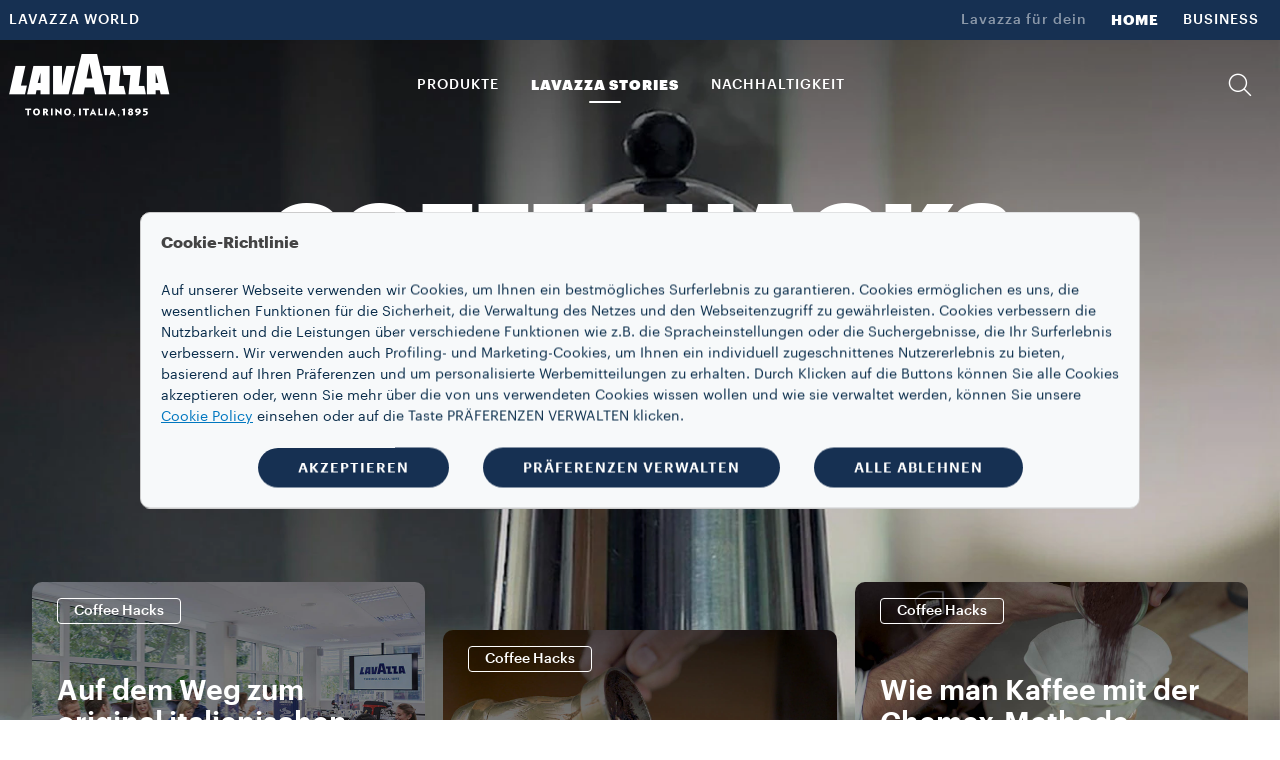

--- FILE ---
content_type: text/html;charset=utf-8
request_url: https://www.lavazza.at/de/coffee-secrets
body_size: 12334
content:
<!DOCTYPE HTML>
<html lang="de">
    <head>

    
    <meta charset="UTF-8"/>
    <title>Coffee Secrets: eine Welt der Aromen, Zubereitungsmethoden und Traditionen | Lavazza  </title>
    <link rel="apple-touch-icon" sizes="144x144" href="/etc.clientlibs/settings/wcm/designs/lavazza/clientlibs/aem-dependencies/resources/assets/img/favicons/apple-touch-icon.png"/>
    <link rel="icon" type="image/png" href="/etc.clientlibs/settings/wcm/designs/lavazza/clientlibs/aem-dependencies/resources/assets/img/favicons/favicon-32x32.png" sizes="32x32"/>
    <link rel="icon" type="image/png" href="/etc.clientlibs/settings/wcm/designs/lavazza/clientlibs/aem-dependencies/resources/assets/img/favicons/favicon-16x16.png" sizes="16x16"/>

    <link rel="manifest" href="/etc.clientlibs/settings/wcm/designs/lavazza/clientlibs/aem-dependencies/resources/assets/img/favicons/manifest.json"/>
    <link rel="mask-icon" href="/etc.clientlibs/settings/wcm/designs/lavazza/clientlibs/aem-dependencies/resources/assets/img/favicons/safari-pinned-tab.svg" color="#5bbad5"/>
    <meta name="keywords" content="Artikelkategorie-Seite"/>
    <link rel="canonical" href="https://www.lavazza.at/de/coffee-secrets"/>
    
        
    
        
    
    <meta name="description" content="Entdecke alle Geheimnisse des Kaffees in einer Welt der Aromen, Zubereitungsmethoden und Traditionen. Finde heraus wie man Kaffee für besondere Rezepte verwendet oder ihn nach verschiedenen Ritualen zubereitet."/>
    <meta name="template" content="stories-show-all-template"/>
    <meta name="format-detection" content="telephone=no"/>
    <meta name="viewport" content="width=device-width, initial-scale=1"/>
    
    

<script src="//tags.tiqcdn.com/utag/lavazza/athena/prod/utag.sync.js"></script>












<script type="text/javascript">
 var utag_data=new Object();
 utag_data["store_country"] = "at_de";
 utag_data["page_section"] = "";
 utag_data["page_type"] = "content page";
 utag_data["page_name"] = "at_de:stories:coffee\u002Dsecrets:";
 utag_data["url"] = "\/content\/lavazza\u002Dathena\/at\/de\/coffee\u002Dsecrets.html";
 utag_data["page_dynamic"] = "false";
 utag_data["powerbrand"] = "";
 const aemTemplateNameJs = "stories\u002Dshow\u002Dall\u002Dtemplate";
 const sub2Templates = ["subscription-2-card-template", "subscription-next-gen-template",
  "cartenoire-subscription-2-card-template", "cartenoire-subscription-next-gen-template"];
 if(sub2Templates.includes(aemTemplateNameJs)){
  utag_data["event_name"] = "stories:coffee\u002Dsecrets:";
 }
 <!--/* utag_data["event_name"] = "stories:coffee\u002Dsecrets:"; */-->
</script>



    

    
    
<link rel="stylesheet" href="/etc.clientlibs/lavazza-athena/clientlibs/clientlib-base.min.CLIHASHe3c3c857af2a2708fa8e10cb57d796c4.css" type="text/css">









    
    
    

    

    
    
    
<link rel="stylesheet" href="/etc.clientlibs/lavazza-athena/clientlibs/clientlib-site.min.CLIHASH61146c8d528a4faa406899cfb2e673e2.css" type="text/css">



    

    
    
    
    
    
    
        
    
<script type="text/javascript" src="/etc.clientlibs/lavazza-athena/clientlibs/clientlib-site-gigyaExt.min.CLIHASH533bd5d55da327f836c4b80500c880b2.js"></script>



    

    
    
    
    
    
    
    
    

    
    <script type="application/ld+json">
        {"@context":"https://schema.org","@type":"WebPage","isPartOf":{"@type":"WebSite","url":"https://www.lavazza.at","name":"Lavazza"},"name":"Coffee Secrets: eine Welt der Aromen, Zubereitungsmethoden und Traditionen | Lavazza  ","url":"https://www.lavazza.at/de/coffee-secrets"}
    </script>
    
    
    
    

    <script type="text/javascript">
        PC_ENABLE_SHIPPING_COST = 'false';
        PC_SHIPPING_COST_LABEL = '';
        PC_SHIPPING_COST_LINK = '';
    </script>
    
    <!--
        this script will be included for the new loyalty embedded component only if this country is enabled for the new loyalty
        and if the current template needs the third party script
    -->
    
    

    <!-- injecting chatbot variables -->
    

</head>
    
    
    
    
    
    
    
    
    
    
    
        <body id="page-body" class="page basicpage lvz-light-mode" data-is-business="false" data-translations="/content/lavazza-athena/at/de.model.json" data-gigya="/content/lavazza-athena/at.model.json" data-auth-redirect="true" data-country="COM" data-enabled-gigya="false" data-geotargetingmodal-disabled="false" data-site-type="FULL" data-language-page-path="/content/lavazza-athena/at/de">
        <div class="lvz-skiplink-container d-none">
    <a href="#skiplink-target" class="lvz-skiplink"></a>
</div>
        

<!--  TealiumIQ utag body production asynchronous script -->

<script type="text/javascript">

    (function(a, b, c, d) {
        

        a = "\/\/tags.tiqcdn.com\/utag\/lavazza\/athena\/prod\/utag.js";

        b = document;
        c = 'script';
        d = b.createElement(c);
        d.src = a;
        d.type = 'text/java' + c;
        d.async = true;

        a = b.getElementsByTagName(c)[0];
        a.parentNode.insertBefore(d, a);

    })();

</script>
            
            
                



                <div class="responsivegrid aem-GridColumn aem-GridColumn--default--12">

    
    <div id="container-98046bf3e8" class="cmp-container">
        


<div class="aem-Grid aem-Grid--12 aem-Grid--default--12 ">
    
    <div class="experiencefragment aem-GridColumn aem-GridColumn--default--12">
<div id="experiencefragment-755ab9f74b" class="cmp-experiencefragment cmp-experiencefragment--header">

    



<div class="xf-content-height">
    


<div class="aem-Grid aem-Grid--12 aem-Grid--default--12 ">
    
    <div class="header aem-GridColumn aem-GridColumn--default--12">




    
        
            
                <header class="lvz-header">
                    <div data-component="AssistedServiceMode"></div>
                    
                    <section class="lvz-header__head d-none d-lg-block">
                        <div class="container">
                            <div class="row">
                                <div class="col d-flex">
                                    <ul class="lvz-header__handside lvz-header__handside--left">
                                        
                                        <li class="nav-item "><a data-analytics="link_click=pre-head:LAVAZZA WORLD" target="_self" href="/de/lavazza-world" class="nav-link">LAVAZZA WORLD</a></li>
                                    </ul>
                                    <ul class="lvz-header__handside lvz-header__handside--right">
                                        <li class="nav-item"><span class="nav-text lvz-opacity-half">Lavazza für dein​</span></li>
                                        
                                            
                                            <li class="nav-item  active" aria-current="page">
                                                <a data-analytics="link_click=pre-head:HOME" target="_self" class="nav-link" href="/de">HOME</a></li>
                                        
                                            
                                            <li class="nav-item  ">
                                                <a data-analytics="link_click=pre-head:BUSINESS" target="_self" class="nav-link" href="/de/business">BUSINESS</a></li>
                                        
                                    </ul>
                                </div>
                            </div>
                        </div>
                    </section>
                    <div><div>
    <div data-component="Search" data-prop-translations="/content/experience-fragments/lavazza-athena/at/de/site/header/master/jcr:content/root/header.model.json" data-props='{"minLength":"3",
                                                  "resultSize": "10",
                                                  "isB2B": "false",
                                                  "suggestUrl":"/content/lavazza-athena/at/de/coffee-secrets.searchlavazza.suggests.json/content/experience-fragments/lavazza-athena/at/de/site/header/master",
                                                  "spellcheckUrl":"/content/lavazza-athena/at/de/coffee-secrets.searchlavazza.spellcheck.json/content/experience-fragments/lavazza-athena/at/de/site/header/master",
                                                  "subsAndPromo":"/content/lavazza-athena/at/de/coffee-secrets.searchlavazza.snp.json/content/experience-fragments/lavazza-athena/at/de/site/header/master",
                                                  "stories":"/content/lavazza-athena/at/de/coffee-secrets.searchlavazza.stories.json/content/experience-fragments/lavazza-athena/at/de/site/header/master",
                                                  "searchUrl":"/content/lavazza-athena/at/de/coffee-secrets.searchlavazza.results.json/content/experience-fragments/lavazza-athena/at/de/site/header/master",
                                                  "suggestions":["A Modo Mio","¡Tierra!","Espresso Barista"]}'></div>


</div>
</div>
                    <section class="lvz-header__content">
                        <div class="container">
                            <div data-component="ToasterContainer" data-props='{
                    &quot;containerId&quot;:&quot;add-to-cart&quot;,
                    &quot;modifierClass&quot;: &quot;lvz-toaster-container--add-to-cart&quot;
                    }'></div>
                            <div class="row">
                                <div class="col position-static">
                                    <nav class="lvz-nav navbar navbar-expand-lg">
                                        <div class="lvz-logo">
                                            
                                            <a href="/de" aria-label="Lavazza, Torino, Italia, 1895">
                                                <i class="icon-logo-torino"></i>
                                                <i class="icon-logo"></i>
                                            </a>
                                        </div>
                                        <ul class="lvz-nav__service lvz-nav__service--mob">
                                            <li class="nav-item">
                                                <a class="nav-link lvz-nav__search" href="#">
                                                    <i class="icon-lens" role="presentation"></i>
                                                </a>
                                            </li>
                                            <li class="nav-item">
                                                
                                                
                                            </li>

                                            

                                            
                                        </ul>
                                        <button class="navbar-toggler" type="button" data-toggle="collapse" data-target="#lvz-nav__collapse" aria-controls="lvz-nav__collapse" aria-expanded="false" aria-label="Toggle navigation">
                                <span class="navbar-toggler-icon">
                                    <i class="icon-menu"></i>
                                </span>
                                        </button>
                                        <div id="lvz-nav__collapse" class="collapse navbar-collapse" role="navigation">
                                            <div class="lvz-menu-icon-wrapper">
                                                <div class="lvz-logo">
                                                    
                                                        <a href="/de" aria-label="Lavazza, Torino, Italia, 1895">
                                                            <i class="icon-logo-torino"></i>
                                                            <i class="icon-logo"></i>
                                                        </a>
                                                    
                                                </div>
                                                <div class="nav-item-container">
                                                    <ul class="nav-item-wrapper">
                                                        <li class="nav-item">
                                                            <a class="nav-link lvz-nav__search" href="#">
                                                                <i class="icon-lens" role="presentation"></i>
                                                            </a>
                                                        </li>
                                                        <li class="nav-item">
                                                            
                                                                
                                                            
                                                        </li>
                                                        
                                                    </ul>
                                                    <button class="lvz-nav__collapse-close" data-toggle="collapse" data-target="#lvz-nav__collapse" aria-controls="lvz-nav__collapse" aria-expanded="true" aria-label="Toggle navigation">
                                                        <i class="icon-close"></i>
                                                    </button>
                                                    <span class="empty-container"></span>
                                                </div>
                                            </div>
                                            <button class="lvz-nav__collapse-close" data-toggle="collapse" data-target="#lvz-nav__collapse" aria-controls="lvz-nav__collapse" aria-expanded="true" aria-label="Toggle navigation">
                                                <i class="icon-close"></i>
                                            </button>
                                            <ul id="open-drawer-mobile-icons-list" class="lvz-nav__mobile">
                                                
                                                
                                                    <li class="nav-item"><span class="nav-text">Lavazza für dein​</span></li>
                                                    
                                                        
                                                        <li class="nav-item float-left  active"><a target="_self" tabindex="0" class="nav-link" href="/de">HOME</a></li>
                                                    
                                                        
                                                        <li class="nav-item float-left  "><a target="_self" tabindex="0" class="nav-link" href="/de/business">BUSINESS</a></li>
                                                    
                                                
                                            </ul>
                                            <ul class="lvz-nav__main">
                                                <li class="nav-item dropdown">

                                                    <a data-analytics="link_click=menu:PRODUKTE" id="PRODUKTE" class="nav-link link-megamenu " tabindex="0" role="button" aria-expanded="false" aria-controls="PRODUKTE-first-level">PRODUKTE</a>
                                                    
                                                    
                                                    
                                                </li>
                                                <li class="nav-item dropdown">
                                                    <a data-analytics="link_click=menu:LAVAZZA STORIES" id="LAVAZZA_STORIES" class="nav-link link-megamenu selected" tabindex="0" role="button" aria-expanded="false" aria-controls="LAVAZZA_STORIES-first-level">LAVAZZA STORIES</a>
                                                    
                                                    
                                                    
                                                </li>
                                                <li class="nav-item dropdown">
                                                    
                                                    
                                                    
                                                    <a data-analytics="link_click=menu:NACHHALTIGKEIT" href="/de/blend-for-better" target="_self" class="nav-link " tabindex="0" role="link">NACHHALTIGKEIT</a>
                                                </li>
                                                <li class="nav-item dropdown">
                                                    
                                                    
                                                    
                                                    <a data-analytics="link_click=menu:" target="_self" class="nav-link " tabindex="0" role="link"></a>
                                                </li>
                                            </ul>
                                            <ul class="lvz-nav__service">
                                                
                                                <li class="nav-item">
                                                    <a class="nav-link lvz-nav__search" data-analytics="link_click=menu:SUCHEN " href="#">
                                                        <i class="icon-lens" role="presentation"></i>
                                                        <span>SUCHEN </span>
                                                    </a>
                                                </li>
                                                <li class="nav-item">
                                                    
                                                    
                                                </li>
                                                
                                            </ul>
                                            <ul class="lvz-nav__mobile ">
                                                <li class="text-center">
                                                    <div class="gy-show-if-logged-in">
                                                        <button class="lvz-button lvz-button--outline lvz-button--invert lvz-nav__account-btn lvz-btn-logout"></button>
                                                    </div>
                                                    
                                                </li>
                                                
                                                    
                                                    <li class="nav-item "><a target="_self" class="nav-link" href="/de/lavazza-world">LAVAZZA WORLD</a>
                                                    </li>
                                                
                                            </ul>
                                        </div>
                                    </nav>
                                </div>
                            </div>
                        </div>
                    </section>
                    <div class="lvz-megamenu ">
                        <div class="megamenu-desktop">
                            
	<div id="PRODUKTE-first-level" role="menu" class="dropdown-menu lvz-megamenu__first-level" data-layout-type="layout-one" data-megamenu="PRODUKTE">
		<div class="container">
			<div class="row w-100">
			<div class="dropdown-menu__close">
                                <button class="dropdown-menu__close__button" aria-label="Close">
                                    <i class="icon-close"></i>
                                </button>
             </div>
				<div class="col-sm-12 col-md-3">
					<ul class="nav collection">
						<li class="nav-item"><a data-analytics="link_click=menu|PRODUKTE:COLLECTIONS" class="nav-link" style="pointer-events: none;">COLLECTIONS</a></li>
						
	
						<li class="nav-item"><a data-analytics="link_click=menu|PRODUKTE:¡Tierra!" target="_self" class="nav-link" href="/de/tierra-collection">¡Tierra!</a></li>
						
	
						<li class="nav-item"><a data-analytics="link_click=menu|PRODUKTE:Qualità Rossa" target="_self" class="nav-link" href="/de/qualita-rossa-collection">Qualità Rossa</a></li>
						
	
						<li class="nav-item"><a data-analytics="link_click=menu|PRODUKTE:Caffè Crema" target="_self" class="nav-link" href="/de/caffe-crema-collection">Caffè Crema</a></li>
						
	
						<li class="nav-item"><a data-analytics="link_click=menu|PRODUKTE:Espresso" target="_self" class="nav-link" href="/de/espresso-collection">Espresso</a></li>
						
	
						<li class="nav-item"><a data-analytics="link_click=menu|PRODUKTE:A Modo Mio" target="_self" class="nav-link" href="/de/a-modo-mio-collection">A Modo Mio</a></li>
						
	
						<li class="nav-item"><a data-analytics="link_click=menu|PRODUKTE:Kapseln kompatibel mit Nespresso®* Original Maschinen" target="_self" class="nav-link" href="/de/nespresso-compatible-collection">Kapseln kompatibel mit Nespresso®* Original Maschinen</a></li>
						
	
	
					</ul>
				</div>
				<div class="col-sm-12 col-md-3">
					<a data-analytics="link_click=menu|PRODUKTE:KAFFEE" href="/de/kaffee">
					<span class="dropdown-menu__column-head">KAFFEE</span>
					</a>
					<ul class="nav ">
						
						<li class="nav-item"><a data-analytics="link_click=menu|PRODUKTE:Kaffeebohnen" target="_self" class="nav-link" href="/de/kaffee-bohnen">Kaffeebohnen</a></li>
	
						
						<li class="nav-item"><a data-analytics="link_click=menu|PRODUKTE:Gemahlener Kaffee" target="_self" class="nav-link" href="/de/gemahlener-kaffee">Gemahlener Kaffee</a></li>
	
						
						<li class="nav-item"><a data-analytics="link_click=menu|PRODUKTE:Kapseln" target="_self" class="nav-link" href="/de/kaffee-kapseln">Kapseln</a></li>
	
						
	
						<li class="nav-item">
							<ul>
								<li><a data-analytics="link_click=menu|PRODUKTE:A Modo Mio Kapseln" target="_self" class="nav-link" href="/de/kaffee-kapseln/a-modo-mio">A Modo Mio Kapseln</a></li>
	
							
								<li><a data-analytics="link_click=menu|PRODUKTE:Kapseln kompatibel mit Nespresso* Original Maschinen" target="_self" class="nav-link" href="/de/kaffee-kapseln/kompatible-kapseln-nespresso">Kapseln kompatibel mit Nespresso* Original Maschinen</a></li>
	
							</ul>
						</li>
						
						<li class="nav-item"><a data-analytics="link_click=menu|PRODUKTE:Kaffeepads" target="_self" class="nav-link" href="/de/kaffeepads">Kaffeepads</a></li>
	
						
	
						
						
					</ul>
				</div>
				
				

					<div class="col-sm-12 col-md-12 lvz-disclaimer-desktop--one">
						<span><em>*Lavazza steht nicht mit Nespresso® in Verbindung und wird von Nespresso® nicht unterstützt oder gefördert.</em></span>
					</div>

				

			</div>
		</div>
	</div>


                            

                            
                            

                            
	<div id="LAVAZZA_STORIES-first-level" role="menu" class="dropdown-menu lvz-megamenu__first-level" data-layout-type="layout-two" data-megamenu="LAVAZZA_STORIES">
		<div class="container">
			<div class="row w-100">
			<div class="dropdown-menu__close">
                                <button class="dropdown-menu__close__button" aria-label="Close">
                                    <i class="icon-close"></i>
                                </button>
             </div>
				
				


				<div class="col-sm-4 col-md-6">
					
					
					
						
						

							<div class="dropdown-menu__subscription">
								
								
								<div class="lvz-link-card">
									<div data-analytics="link_click=menu|LAVAZZA STORIES:Blend for Better : Nachhaltigkeit:/content/lavazza-athena/at/de/blend-for-better" class="lvz-link-url">
										<div class="dropdown-menu__title">
											<a href="/de/blend-for-better" role="button" tabindex="0"><span>Blend for Better : Nachhaltigkeit</span></a>
										</div>
										
									</div>
								</div>
							</div>
						

							<div class="dropdown-menu__subscription">
								
								
								<div class="lvz-link-card">
									<div data-analytics="link_click=menu|LAVAZZA STORIES:Coffee Secrets:/content/lavazza-athena/at/de/coffee-secrets" class="lvz-link-url">
										<div class="dropdown-menu__title">
											<a href="/de/coffee-secrets" role="button" tabindex="0"><span>Coffee Secrets</span></a>
										</div>
										
									</div>
								</div>
							</div>
						

							<div class="dropdown-menu__subscription">
								
								
								<div class="lvz-link-card">
									<div data-analytics="link_click=menu|LAVAZZA STORIES:Lavazza Kalender:/content/lavazza-athena/at/de/calendar" class="lvz-link-url">
										<div class="dropdown-menu__title">
											<a href="/de/kalender" role="button" tabindex="0"><span>Lavazza Kalender</span></a>
										</div>
										
									</div>
								</div>
							</div>
						

							<div class="dropdown-menu__subscription">
								
								
								<div class="lvz-link-card">
									<div data-analytics="link_click=menu|LAVAZZA STORIES:Top Gastronomie:/content/lavazza-athena/at/de/top-gastronomy" class="lvz-link-url">
										<div class="dropdown-menu__title">
											<a href="/de/top-gastronomy" role="button" tabindex="0"><span>Top Gastronomie</span></a>
										</div>
										
									</div>
								</div>
							</div>
						

							<div class="dropdown-menu__subscription">
								
								
								<div class="lvz-link-card">
									<div data-analytics="link_click=menu|LAVAZZA STORIES:Sport:/content/lavazza-athena/at/de/sport" class="lvz-link-url">
										<div class="dropdown-menu__title">
											<a href="/de/sport" role="button" tabindex="0"><span>Sport</span></a>
										</div>
										
									</div>
								</div>
							</div>
						

							<div class="dropdown-menu__subscription">
								
								
								<div class="lvz-link-card">
									<div data-analytics="link_click=menu|LAVAZZA STORIES:Stores Experience:/content/lavazza-athena/at/de/stores-experience" class="lvz-link-url">
										<div class="dropdown-menu__title">
											<a href="/de/stores-experience" role="button" tabindex="0"><span>Stores Experience</span></a>
										</div>
										
									</div>
								</div>
							</div>
						

							<div class="dropdown-menu__subscription">
								
								
								<div class="lvz-link-card">
									<div data-analytics="link_click=menu|LAVAZZA STORIES:Beyond Coffee:/content/lavazza-athena/at/de/other-than-coffee" class="lvz-link-url">
										<div class="dropdown-menu__title">
											<a href="/de/beyond-coffee" role="button" tabindex="0"><span>Beyond Coffee</span></a>
										</div>
										
									</div>
								</div>
							</div>
						
						
						
					
				</div>
				
					<div class="lvz-menu-wrapper">
						<div>
							<div class="lvz-menu-container__small">
								<div class="lvz-menu-container-image__small">
									
									<a class="lvz-link-card" href="/de/blend-for-better/lavazza-journey-towards" target="_self">
										<div data-analytics="link_click=menu|LAVAZZA STORIES:Blend for Better : Nachhaltigkeit:/content/lavazza-athena/at/de/blend-for-better/lavazza-journey-towards">
											<img class="lvz-menu-image-desktop" src="/content/dam/lavazza-athena/language-masters/header-menu/menu-revamp/at/lavazza-stories/d-menu-small-blend-for-better.jpg" alt="image"/>
										</div>
										<div class="lvz-menu-container-content__small">
											<div class="lvz-menu-title">
												<span>Blend for Better : Nachhaltigkeit</span>
											</div>
											<div class="lvz-menu-description">
												<span>Lavazzas Reise in Richtung Nachhaltigkeit</span>
											</div>
										</div>
									</a>
								</div>
							</div>
						
							<div class="lvz-menu-container__small">
								<div class="lvz-menu-container-image__small">
									
									<a class="lvz-link-card" href="/de/coffee-secrets/rezept-fur-eiskaffee" target="_self">
										<div data-analytics="link_click=menu|LAVAZZA STORIES:Coffee Hacks:/content/lavazza-athena/at/de/coffee-secrets/iced-coffee-recipe">
											<img class="lvz-menu-image-desktop" src="/content/dam/lavazza-athena/language-masters/header-menu/menu-revamp/at/lavazza-stories/d-menu-small-coffee-hacks.jpg" alt="image"/>
										</div>
										<div class="lvz-menu-container-content__small">
											<div class="lvz-menu-title">
												<span>Coffee Hacks</span>
											</div>
											<div class="lvz-menu-description">
												<span> Eiskaffee-Shaker</span>
											</div>
										</div>
									</a>
								</div>
							</div>
						</div>
						<div>
							<div class="lvz-menu-container__small">
								<div class="lvz-menu-container-image__small">
									
									<a class="lvz-link-card" href="/de/top-gastronomy/davide-oldani" target="_self">
										<div data-analytics="link_click=menu|LAVAZZA STORIES:Top gastronomy:/content/lavazza-athena/at/de/top-gastronomy/davide-oldani">
											<img class="lvz-menu-image-desktop" src="/content/dam/lavazza-athena/language-masters/header-menu/menu-revamp/at/lavazza-stories/d-menu-small-top-gastronomy.jpg" alt="image"/>
										</div>

										<div class="lvz-menu-container-content__small">
											<div class="lvz-menu-title">
												<span>Top gastronomy</span>
											</div>
											<div class="lvz-menu-description">
												<span>Davide Oldani</span>
											</div>
										</div>
									</a>
								</div>
							</div>
						
							<div class="lvz-menu-container__small">
								<div class="lvz-menu-container-image__small">
									
									<a class="lvz-link-card" href="/de/coffee-secrets/plunger-oder-french-press-rezept" target="_self">
										<div data-analytics="link_click=menu|LAVAZZA STORIES:Coffee Hacks:/content/lavazza-athena/at/de/coffee-secrets/plunger-or-french-press-recipe">
											<img class="lvz-menu-image-desktop" src="/content/dam/lavazza-athena/language-masters/header-menu/menu-revamp/at/lavazza-stories/d-menu-small-coffee-secret-.jpg" alt="image"/>
										</div>

										<div class="lvz-menu-container-content__small">
											<div class="lvz-menu-title">
												<span>Coffee Hacks</span>
											</div>
											<div class="lvz-menu-description">
												<span>Chemex</span>
											</div>
										</div>
									</a>
								</div>
							</div>
						</div>
					</div>
				
			</div>
			<div class="col-sm-12 col-md-12 lvz-disclaimer-desktop--two">
				<span> </span>
			</div>

			
		</div>
	</div>



                            

                            

                            

                            

                            
                            
                        </div>
                        <div class="megamenu-mobile">
                            <div class="lvz-nav-mobile__back">
                                <span class="icon-arrow-left"></span>
                                <span class="lvz-nav-mobile__back__cta all" data-step="1">Alle</span>
                                <span class="lvz-nav-mobile__back__cta nav-section" data-step="2"></span>
                            </div>
                            
    <div class="lvz-nav-mobile__content" data-section-nav-mobile="PRODUKTE">
        
        
        
        
        

        <div class="lvz-nav-mobile__content__section">
            <div class="lvz-nav-mobile__content__section--title">PRODUKTE</div>

            <div class="lvz-nav-mobile__content__section--item" data-section-products="KAFFEE">KAFFEE</div>
            
            
            

            <div class="divider margin--25"></div>
            
            <div class="lvz-nav-mobile__content__section--item" data-section-products="COLLECTIONS">COLLECTIONS</div>
            
            
        </div>
        <div class="lvz-nav-mobile__content__container">
        
            <div data-section-products-container="KAFFEE">
                <ul class="nav">
                    <li class="nav-item --title">
                        <a data-analytics="link_click=menu|PRODUKTE:KAFFEE" class="nav-link" href="/de/kaffee" tabindex="0" role="button">
                            <h5>KAFFEE</h5>
                        </a>
                    </li>
                    
                        <li data-analytics="link_click=menu|PRODUKTE:Kaffeebohnen" class="nav-item"><a target="_self" class="nav-link" href="/de/kaffee-bohnen" tabindex="0">Kaffeebohnen</a></li>
                    
                        <li data-analytics="link_click=menu|PRODUKTE:Gemahlener Kaffee" class="nav-item"><a target="_self" class="nav-link" href="/de/gemahlener-kaffee" tabindex="0">Gemahlener Kaffee</a></li>
                    
                        <li data-analytics="link_click=menu|PRODUKTE:Kapseln" class="nav-item"><a target="_self" class="nav-link" href="/de/kaffee-kapseln" tabindex="0">Kapseln</a></li>
                    


                    <li class="nav-item">
                        <ul>
                            <li><a data-analytics="link_click=menu|PRODUKTE:A Modo Mio Kapseln" target="_self" href="/de/kaffee-kapseln/a-modo-mio" class="nav-link" tabindex="0" role="button">A Modo Mio Kapseln</a></li>

                        
                            <li><a data-analytics="link_click=menu|PRODUKTE:Kapseln kompatibel mit Nespresso* Original Maschinen" target="_self" href="/de/kaffee-kapseln/kompatible-kapseln-nespresso" class="nav-link" tabindex="0" role="button">Kapseln kompatibel mit Nespresso* Original Maschinen</a></li>

                        </ul>
                    </li>
                    
                        <li class="nav-item"><a data-analytics="link_click=menu|PRODUKTE:Kaffeepads" target="_self" class="nav-link" href="/de/kaffeepads" tabindex="0" role="button">Kaffeepads</a></li>
                    


                    
                    
                </ul>
                <p class="lvz-disclaimer-mobile">
                    <em>*Lavazza steht nicht mit Nespresso® in Verbindung und wird von Nespresso® nicht unterstützt oder gefördert.</em>
                </p>

                
            </div>
            
            
            
            <div data-section-products-container="COLLECTIONS">
                <ul class="nav ">
                    <li class="nav-item --title">
                        <a data-analytics="link_click=menu|PRODUKTE:COLLECTIONS" class="nav-link" tabindex="0" role="button">
                            <h5>COLLECTIONS</h5>
                        </a>
                    </li>
                    
                        <li data-analytics="link_click=menu|PRODUKTE:¡Tierra!" class="nav-item"><a target="_self" class="nav-link" href="/de/tierra-collection" tabindex="0" role="button">¡Tierra!</a></li>
                    
                        <li data-analytics="link_click=menu|PRODUKTE:Qualità Rossa" class="nav-item"><a target="_self" class="nav-link" href="/de/qualita-rossa-collection" tabindex="0" role="button">Qualità Rossa</a></li>
                    
                        <li data-analytics="link_click=menu|PRODUKTE:Caffè Crema" class="nav-item"><a target="_self" class="nav-link" href="/de/caffe-crema-collection" tabindex="0" role="button">Caffè Crema</a></li>
                    
                        <li data-analytics="link_click=menu|PRODUKTE:Espresso" class="nav-item"><a target="_self" class="nav-link" href="/de/espresso-collection" tabindex="0" role="button">Espresso</a></li>
                    
                        <li data-analytics="link_click=menu|PRODUKTE:A Modo Mio" class="nav-item"><a target="_self" class="nav-link" href="/de/a-modo-mio-collection" tabindex="0" role="button">A Modo Mio</a></li>
                    
                        <li data-analytics="link_click=menu|PRODUKTE:Kapseln kompatibel mit Nespresso®* Original Maschinen" class="nav-item"><a target="_self" class="nav-link" href="/de/nespresso-compatible-collection" tabindex="0" role="button">Kapseln kompatibel mit Nespresso®* Original Maschinen</a></li>
                    


                </ul>
            </div>
        </div>
    </div>

                            
                            
                            

                            
				 <div class="lvz-nav-mobile__content  " data-section-nav-mobile="LAVAZZA_STORIES">
                    <div class="lvz-nav-mobile__content__section">
                        <div class="lvz-nav-mobile__content__section--title">LAVAZZA STORIES</div>
                    </div>
                    <div class="lvz-nav-mobile__content__static">
						
						

						
						
                       	
						
							
							
								<div class="dropdown-menu__subscription more-margin">
									
									<div>
										<div class="dropdown-menu__title"><a class="nav-url" data-analytics="link_click=menu|LAVAZZA STORIES:Blend for Better : Nachhaltigkeit" target="_self" href="/de/blend-for-better" tabindex="0"><span>Blend for Better : Nachhaltigkeit</span></a></div>
										
									</div>
								</div>


							
								<div class="dropdown-menu__subscription more-margin">
									
									<div>
										<div class="dropdown-menu__title"><a class="nav-url" data-analytics="link_click=menu|LAVAZZA STORIES:Coffee Secrets" target="_self" href="/de/coffee-secrets" tabindex="0"><span>Coffee Secrets</span></a></div>
										
									</div>
								</div>


							
								<div class="dropdown-menu__subscription more-margin">
									
									<div>
										<div class="dropdown-menu__title"><a class="nav-url" data-analytics="link_click=menu|LAVAZZA STORIES:Lavazza Kalender" target="_self" href="/de/kalender" tabindex="0"><span>Lavazza Kalender</span></a></div>
										
									</div>
								</div>


							
								<div class="dropdown-menu__subscription more-margin">
									
									<div>
										<div class="dropdown-menu__title"><a class="nav-url" data-analytics="link_click=menu|LAVAZZA STORIES:Top Gastronomie" target="_self" href="/de/top-gastronomy" tabindex="0"><span>Top Gastronomie</span></a></div>
										
									</div>
								</div>


							
								<div class="dropdown-menu__subscription more-margin">
									
									<div>
										<div class="dropdown-menu__title"><a class="nav-url" data-analytics="link_click=menu|LAVAZZA STORIES:Sport" target="_self" href="/de/sport" tabindex="0"><span>Sport</span></a></div>
										
									</div>
								</div>


							
								<div class="dropdown-menu__subscription more-margin">
									
									<div>
										<div class="dropdown-menu__title"><a class="nav-url" data-analytics="link_click=menu|LAVAZZA STORIES:Stores Experience" target="_self" href="/de/stores-experience" tabindex="0"><span>Stores Experience</span></a></div>
										
									</div>
								</div>


							
								<div class="dropdown-menu__subscription more-margin">
									
									<div>
										<div class="dropdown-menu__title"><a class="nav-url" data-analytics="link_click=menu|LAVAZZA STORIES:Beyond Coffee" target="_self" href="/de/beyond-coffee" tabindex="0"><span>Beyond Coffee</span></a></div>
										
									</div>
								</div>


							
							
							
							
								<div class="lvz-menu-wrapper mobile-layout-two">
									<div class="lvz-menu-wrapper-revamp-two">
										<div class="lvz-menu-container__small">
											<div class="lvz-menu-container-image__small">
												
												<a class="lvz-link-card" href="/de/blend-for-better/lavazza-journey-towards" target="_self">
													<div data-analytics="link_click=menu|LAVAZZA STORIES:Blend for Better : Nachhaltigkeit:/content/lavazza-athena/at/de/blend-for-better/lavazza-journey-towards" tabindex="0">
														<img class="lvz-menu-image-mobile" src="/content/dam/lavazza-athena/language-masters/header-menu/menu-revamp/at/lavazza-stories/m-menu-blend-for-better.jpg" alt="image"/>
													</div>
													<div class="lvz-menu-container-content__small">
														<div class="lvz-menu-title">
															<span>Blend for Better : Nachhaltigkeit</span>
														</div>
														<div class="lvz-menu-description">
															<span>Lavazzas Reise in Richtung Nachhaltigkeit</span>
														</div>
													</div>
												</a>
											</div>
										</div>
									
										<div class="lvz-menu-container__small">
											<div class="lvz-menu-container-image__small">
												
												<a class="lvz-link-card" href="/de/coffee-secrets/rezept-fur-eiskaffee" target="_self">
													<div data-analytics="link_click=menu|LAVAZZA STORIES:Coffee Hacks:/content/lavazza-athena/at/de/coffee-secrets/iced-coffee-recipe" tabindex="0">
														<img class="lvz-menu-image-mobile" src="/content/dam/lavazza-athena/language-masters/header-menu/menu-revamp/at/lavazza-stories/m-menu-coffee-hacks.jpg" alt="image"/>
													</div>
													<div class="lvz-menu-container-content__small">
														<div class="lvz-menu-title">
															<span>Coffee Hacks</span>
														</div>
														<div class="lvz-menu-description">
															<span> Eiskaffee-Shaker</span>
														</div>
													</div>
												</a>
											</div>
										</div>
									</div>
									<div class="lvz-menu-wrapper-revamp-two">
										<div class="lvz-menu-container__small">
											<div class="lvz-menu-container-image__small">
												
												<a class="lvz-link-card" href="/de/top-gastronomy/davide-oldani" target="_self">
													<div data-analytics="link_click=menu|LAVAZZA STORIES:Top gastronomy:/content/lavazza-athena/at/de/top-gastronomy/davide-oldani" tabindex="0">
														<img class="lvz-menu-image-mobile" src="/content/dam/lavazza-athena/language-masters/header-menu/menu-revamp/at/lavazza-stories/m-menu-top-gastronomy.jpg" alt="image"/>
													</div>

													<div class="lvz-menu-container-content__small">
														<div class="lvz-menu-title">
															<span>Top gastronomy</span>
														</div>
														<div class="lvz-menu-description">
															<span>Davide Oldani</span>
														</div>
													</div>
												</a>
											</div>
										</div>
									
										<div class="lvz-menu-container__small">
											<div class="lvz-menu-container-image__small">
												
												<a class="lvz-link-card" href="/de/coffee-secrets/plunger-oder-french-press-rezept" target="_self">
													<div data-analytics="link_click=menu|LAVAZZA STORIES:Coffee Hacks:/content/lavazza-athena/at/de/coffee-secrets/plunger-or-french-press-recipe" tabindex="0">
														<img class="lvz-menu-image-mobile" src="/content/dam/lavazza-athena/language-masters/header-menu/menu-revamp/at/lavazza-stories/m-menu-coffee-secret.jpg" alt="image"/>
													</div>

													<div class="lvz-menu-container-content__small">
														<div class="lvz-menu-title">
															<span>Coffee Hacks</span>
														</div>
														<div class="lvz-menu-description">
															<span>Chemex</span>
														</div>
													</div>
												</a>
											</div>
										</div>
									</div>
								</div>
							
						

						<div class="lvz-disclaimer-mobile">
							 
						</div>

						
                    </div>
                </div>

                            
                            
                            
                            
                            
                            
                        </div>
                    </div>
                    <div data-component="MiniCart" data-prop-translations="/content/experience-fragments/lavazza-athena/at/de/site/header/master/jcr:content/root/header.model.json"></div>
                    <div class="lvz-card lvz-header__popup lvz-header__popup--account" id="lvz-popup-account">
    <p class="lvz-body--14 lvz-body--semibold lvz-opacity-half"></p>
    <ul class="lvz-list lvz-list--no-style">
        <li>
            <a target="_self" class="lvz-body--14 lvz-body"></a>

            

            

            

            
        </li>
    </ul>
    <div class="lvz-header__popup-footer">
        <button type="button" class="lvz-button lvz-button--link lvz-button--xsmall lvz-btn-logout"> <i class="icon-arrow-right lvz-body--14"></i></button>
    </div>
</div>
                </header>
                    <div class="lvz-popup-account-mobile-container">
    <div class="lvz-popup-account-mobile-background"></div>
    <div class="lvz-card lvz-header__popup lvz-header__popup--account-mobile" id="lvz-popup-account-mobile">
        <div class="lvz-header__popup--account-mobile-header">
            <button class="lvz-nav__collapse-close">
                <i class="icon-close"></i>
            </button>
        </div>
        <div class="lvz-header__popup--account-mobile-body">
            <p class="lvz-body--14 lvz-body--semibold lvz-opacity-half"></p>
            <ul class="lvz-list lvz-list--no-style">
                <li>
                    <a target="_self" class="lvz-body--14 lvz-body"></a>
                </li>
                
                
                
                
            </ul>
        </div>
        <div class="lvz-header__popup-footer">
            <button type="button" class="lvz-button lvz-button--link lvz-button--xsmall lvz-btn-logout"> <i class="icon-arrow-right lvz-body--14"></i></button>
        </div>
    </div>
</div>
                  <div class="modal fade lvz-modal lvz-modal--gigya" id="lvz-modal" tabIndex="-1" role="dialog" aria-labelledby="lvz-modal" aria-hidden="true">
        <div class="modal-dialog lvz-modal__dialog" role="document">
            <div class="lvz-modal__content ">
                <div class="modal-header lvz-modal__header lvz-modal__header--filter">
                    <button type="button" id="modal-close" class="lvz-modal__close" data-dismiss="modal" aria-label="Close">
                        <i class="icon-close"></i>
                    </button>
                </div>
                <div class="modal-body lvz-modal__body">
                    <div id="lvz-gigya__container" class="lvz-gigya__container"></div>
                </div>
            </div>
        </div>
    </div>
            
        
    

</div>

    
</div>

</div></div>

    
</div>
<div class="heroBannerSimplified aem-GridColumn aem-GridColumn--default--12">





<section class="lvz-hp-hero-banner lvz-hp-hero-banner--simple lvz-hp-hero-banner--xl  ">
    <div class="text-white lvz-hp-hero-banner__content">
        <img loading="lazy" src="/content/dam/lavazza-athena/b2c/stories/category/coffee_secrets/d-stories-category_coffee_secrets-@1.jpg" alt="Background alt" class="lvz-hp-hero-banner__background lvz-hp-hero-banner__background--desktop"/>
        <img loading="lazy" src="/content/dam/lavazza-athena/b2c/stories/category/coffee_secrets/m-stories-category_coffee_secrets-@1.jpg" alt="alt" class="lvz-hp-hero-banner__background"/>
        <div class="container">
            <div class="row">
                <div class="col">
                    
                    <h1 class="lvz-hp-hero-banner__title lvz-title--hero">Coffee Hacks</h1>
                    <p class="lvz-hp-hero-banner__text lvz-title--5">Das „Kaffee-Universum“ ist grenzenlos. Entdecke die Welt der Aromen, Herkünfte und Zubereitungsmethoden. Du wirst staunen.</p>
                    
                    
                    
                </div>
            </div>
        </div>
        
            
    </div>
    

</section></div>
<div class="customContainer aem-GridColumn aem-GridColumn--default--12">
    
    
    
    <div id="customContainer-ece85525c3" class="cmp-container   ">
        
        <div class="story-grids">




<section data-grid-count="6" class="lvz-stories-grid lvz-stories-grid--overlap-xl-banner lvz-stories-grid--3-col">
  <div class="lvz-container">
    <div class="row">
      
        <div class="col-12 col-md-6 col-lg-4 lvz-stories-grid__element--hidden">
          <article class="lvz-card-alt lvz-card-alt--dark" style="background-image: url('\2f content\2f dam\2flavazza-athena\2f b2c\2fstories\2f article\2f coffee-secrets\2f briefing-training-center-videos\2f card\2f d-Lavazza%20Training%20Center-box-image-DE-%402.jpg');">
            <div class="lvz-card-alt__labels d-flex">
              <div class="lvz-card-alt__label">
                <span>Coffee Hacks</span>
              </div>
            </div>
            <div class="lvz-card-alt__content">
              <h2 class="lvz-card-alt__title lvz-title--3">Auf dem Weg zum original italienischen Espresso</h2>
              
            </div>
            <a class="lvz-cta-link" href="/de/coffee-secrets/training-center-videos">Mehr entdecken<span class="icon-arrow-right"></span></a>
          </article>
        </div>
      
        <div class="col-12 col-md-6 col-lg-4 lvz-stories-grid__element--hidden">
          <article class="lvz-card-alt lvz-card-alt--dark" style="background-image: url('\2f content\2f dam\2flavazza-athena\2f b2c\2fstories\2f article\2f coffee-secrets\2fturkish-or-cevze\2f 4-12-hero-banner\2f d-Cezve-all-the-curiosity-about-the-turkish-coffee.jpg');">
            <div class="lvz-card-alt__labels d-flex">
              <div class="lvz-card-alt__label">
                <span>Coffee Hacks</span>
              </div>
            </div>
            <div class="lvz-card-alt__content">
              <h2 class="lvz-card-alt__title lvz-title--3">Cezve – die Besonderheiten des türkischen Kaffees</h2>
              
            </div>
            <a class="lvz-cta-link" href="/de/coffee-secrets/turkisch-oder-cezve">Mehr entdecken<span class="icon-arrow-right"></span></a>
          </article>
        </div>
      
        <div class="col-12 col-md-6 col-lg-4 lvz-stories-grid__element--hidden">
          <article class="lvz-card-alt lvz-card-alt--dark" style="background-image: url('\2f content\2f dam\2flavazza-athena\2f b2c\2fstories\2f article\2f coffee-secrets\2f chemex-method\2fhero\2f d-recipe-Chemex-method.jpg');">
            <div class="lvz-card-alt__labels d-flex">
              <div class="lvz-card-alt__label">
                <span>Coffee Hacks</span>
              </div>
            </div>
            <div class="lvz-card-alt__content">
              <h2 class="lvz-card-alt__title lvz-title--3">Wie man Kaffee mit der Chemex-Methode zubereitet</h2>
              
            </div>
            <a class="lvz-cta-link" href="/de/coffee-secrets/wie-man-perfekten-kaffee-zubereitet-9-schritte-chemex">Mehr entdecken<span class="icon-arrow-right"></span></a>
          </article>
        </div>
      
        <div class="col-12 col-md-6 col-lg-4 lvz-stories-grid__element--hidden">
          <article class="lvz-card-alt lvz-card-alt--dark" style="background-image: url('\2f content\2f dam\2flavazza-athena\2f b2c\2fstories\2f article\2f coffee-secrets\2fvanilla-iced-coffee\2fhero-banner\2f d-hero-vanilla-iced-coffee-@05.jpg');">
            <div class="lvz-card-alt__labels d-flex">
              <div class="lvz-card-alt__label">
                <span>Coffee Hacks</span>
              </div>
            </div>
            <div class="lvz-card-alt__content">
              <h2 class="lvz-card-alt__title lvz-title--3">Genieße den besten Vanille-Eiskaffee – Rezept</h2>
              
            </div>
            <a class="lvz-cta-link" href="/de/coffee-secrets/eiskaffee-mit-vanille">Mehr entdecken<span class="icon-arrow-right"></span></a>
          </article>
        </div>
      
        <div class="col-12 col-md-6 col-lg-4 lvz-stories-grid__element--hidden">
          <article class="lvz-card-alt lvz-card-alt--dark" style="background-image: url('\2f content\2f dam\2flavazza-athena\2f b2c\2fstories\2f article\2f coffee-secrets\2f caffeviennese\2fhero-banner\2f d-stories-coffee-secrets-01-coffeviennese-2-@05.jpg');">
            <div class="lvz-card-alt__labels d-flex">
              <div class="lvz-card-alt__label">
                <span>Coffee Hacks</span>
              </div>
            </div>
            <div class="lvz-card-alt__content">
              <h2 class="lvz-card-alt__title lvz-title--3">Zubereitung des klassischen Wiener Kaffees</h2>
              
            </div>
            <a class="lvz-cta-link" href="/de/coffee-secrets/wiener-kaffee-rezept">Mehr entdecken<span class="icon-arrow-right"></span></a>
          </article>
        </div>
      
        <div class="col-12 col-md-6 col-lg-4 lvz-stories-grid__element--hidden">
          <article class="lvz-card-alt lvz-card-alt--dark" style="background-image: url('\2f content\2f dam\2flavazza-athena\2f b2c\2fstories\2f article\2f coffee-secrets\2f coffee-cheescake\2fhero-banner\2f d-stories-coffee_secrets-01-coffee-cheescake-2-@05.jpg');">
            <div class="lvz-card-alt__labels d-flex">
              <div class="lvz-card-alt__label">
                <span>Coffee Hacks</span>
              </div>
            </div>
            <div class="lvz-card-alt__content">
              <h2 class="lvz-card-alt__title lvz-title--3">Rezept für Kaffee-Käsekuchen mit Honiggelee</h2>
              
            </div>
            <a class="lvz-cta-link" href="/de/coffee-secrets/rezept-fur-kaffee-kasekuchen-mit-honiggelee">Mehr entdecken<span class="icon-arrow-right"></span></a>
          </article>
        </div>
      
        <div class="col-12 col-md-6 col-lg-4 lvz-stories-grid__element--hidden">
          <article class="lvz-card-alt lvz-card-alt--dark" style="background-image: url('\2f content\2f dam\2flavazza-athena\2f b2c\2fstories\2f article\2f coffee-secrets\2f espressomartini\2fhero-banner\2f d-stories-coffee-secrets-01-espressomartini-@05.jpg');">
            <div class="lvz-card-alt__labels d-flex">
              <div class="lvz-card-alt__label">
                <span>Coffee Hacks</span>
              </div>
            </div>
            <div class="lvz-card-alt__content">
              <h2 class="lvz-card-alt__title lvz-title--3">Rezept für den besten Espresso Martini</h2>
              
            </div>
            <a class="lvz-cta-link" href="/de/coffee-secrets/rezept-fuer-espresso-martini">Mehr entdecken<span class="icon-arrow-right"></span></a>
          </article>
        </div>
      
        <div class="col-12 col-md-6 col-lg-4 lvz-stories-grid__element--hidden">
          <article class="lvz-card-alt lvz-card-alt--dark" style="background-image: url('\2f content\2f dam\2flavazza-athena\2f b2c\2fstories\2f article\2f coffee-secrets\2f coffeegranita\2fhero-banner\2f d-stories-coffee-secrets-01-coffeegranita-2-@05.jpg');">
            <div class="lvz-card-alt__labels d-flex">
              <div class="lvz-card-alt__label">
                <span>Coffee Hacks</span>
              </div>
            </div>
            <div class="lvz-card-alt__content">
              <h2 class="lvz-card-alt__title lvz-title--3">Rezept für Kaffee-Granita mit Ricotta-Creme</h2>
              
            </div>
            <a class="lvz-cta-link" href="/de/coffee-secrets/rezept-fuer-kaffee-granita-mit-ricotta-creme">Mehr entdecken<span class="icon-arrow-right"></span></a>
          </article>
        </div>
      
        <div class="col-12 col-md-6 col-lg-4 lvz-stories-grid__element--hidden">
          <article class="lvz-card-alt lvz-card-alt--dark" style="background-image: url('\2f content\2f dam\2flavazza-athena\2f b2c\2fstories\2f article\2f coffee-secrets\2f coffee-ice-cream\2fhero-banner\2f d-hero-coffee-ice-cream-@05.jpg');">
            <div class="lvz-card-alt__labels d-flex">
              <div class="lvz-card-alt__label">
                <span>Coffee Hacks</span>
              </div>
            </div>
            <div class="lvz-card-alt__content">
              <h2 class="lvz-card-alt__title lvz-title--3">Kaffee-Eis: das legendäre Rezept </h2>
              
            </div>
            <a class="lvz-cta-link" href="/de/coffee-secrets/kaffee-eis">Mehr entdecken<span class="icon-arrow-right"></span></a>
          </article>
        </div>
      
        <div class="col-12 col-md-6 col-lg-4 lvz-stories-grid__element--hidden">
          <article class="lvz-card-alt lvz-card-alt--dark" style="background-image: url('\2f content\2f dam\2flavazza-athena\2f b2c\2fstories\2f article\2f coffee-secrets\2fv60-coffee-method\2f 4-12-hero-banner\2f d-hero-V60-coffee-method-@05.jpg');">
            <div class="lvz-card-alt__labels d-flex">
              <div class="lvz-card-alt__label">
                <span>Coffee Hacks</span>
              </div>
            </div>
            <div class="lvz-card-alt__content">
              <h2 class="lvz-card-alt__title lvz-title--3">V60-Rezept: eine edle japanische Methode zur Zubereitung von Kaffee</h2>
              
            </div>
            <a class="lvz-cta-link" href="/de/coffee-secrets/v60">Mehr entdecken<span class="icon-arrow-right"></span></a>
          </article>
        </div>
      
        <div class="col-12 col-md-6 col-lg-4 lvz-stories-grid__element--hidden">
          <article class="lvz-card-alt lvz-card-alt--dark" style="background-image: url('\2f content\2f dam\2flavazza-athena\2f b2c\2fstories\2f article\2f coffee-secrets\2fgluten-free-coffee-cake\2f 4-12-hero-banner\2f d-hero-gluten-free-coffee-cake-@05.jpg');">
            <div class="lvz-card-alt__labels d-flex">
              <div class="lvz-card-alt__label">
                <span>Coffee Hacks</span>
              </div>
            </div>
            <div class="lvz-card-alt__content">
              <h2 class="lvz-card-alt__title lvz-title--3">Ein besonderer Kaffeekuchen für alle</h2>
              
            </div>
            <a class="lvz-cta-link" href="/de/coffee-secrets/glutenfreier-kaffeekuchen">Mehr entdecken<span class="icon-arrow-right"></span></a>
          </article>
        </div>
      
        <div class="col-12 col-md-6 col-lg-4 lvz-stories-grid__element--hidden">
          <article class="lvz-card-alt lvz-card-alt--dark" style="background-image: url('\2f content\2f dam\2flavazza-athena\2f b2c\2fstories\2f article\2f coffee-secrets\2fmoka-pot\2fhero-banner\2f d-hero-moka-pot-@05.jpg');">
            <div class="lvz-card-alt__labels d-flex">
              <div class="lvz-card-alt__label">
                <span>Coffee Hacks</span>
              </div>
            </div>
            <div class="lvz-card-alt__content">
              <h2 class="lvz-card-alt__title lvz-title--3">Kaffee kochen mit der Mokkakanne</h2>
              
            </div>
            <a class="lvz-cta-link" href="/de/coffee-secrets/mokkakanne">Mehr entdecken<span class="icon-arrow-right"></span></a>
          </article>
        </div>
      
        <div class="col-12 col-md-6 col-lg-4 lvz-stories-grid__element--hidden">
          <article class="lvz-card-alt lvz-card-alt--dark" style="background-image: url('\2f content\2f dam\2flavazza-athena\2f b2c\2fstories\2f article\2f coffee-secrets\2fneapolitan-coffee-maker\2fhero-banner\2f d-hero-neapolitan-coffee-@05.jpg');">
            <div class="lvz-card-alt__labels d-flex">
              <div class="lvz-card-alt__label">
                <span>Coffee Hacks</span>
              </div>
            </div>
            <div class="lvz-card-alt__content">
              <h2 class="lvz-card-alt__title lvz-title--3">Das Geheimnis der neapolitanischen Kaffeemaschine</h2>
              
            </div>
            <a class="lvz-cta-link" href="/de/coffee-secrets/neapolitanische-kaffeemaschine">Mehr entdecken<span class="icon-arrow-right"></span></a>
          </article>
        </div>
      
        <div class="col-12 col-md-6 col-lg-4 lvz-stories-grid__element--hidden">
          <article class="lvz-card-alt lvz-card-alt--dark" style="background-image: url('\2f content\2f dam\2flavazza-athena\2f b2c\2fstories\2f article\2f coffee-secrets\2ftagliatelle-with-chocolate\2fhero-banner\2f d-hero-tagliatelle-with-coffee-@05.jpg');">
            <div class="lvz-card-alt__labels d-flex">
              <div class="lvz-card-alt__label">
                <span>Coffee Hacks</span>
              </div>
            </div>
            <div class="lvz-card-alt__content">
              <h2 class="lvz-card-alt__title lvz-title--3">Lerne, wie man Tagliatelle mit Kaffee zubereitet</h2>
              
            </div>
            <a class="lvz-cta-link" href="/de/coffee-secrets/tagliatelle-mit-kaffee">Mehr entdecken<span class="icon-arrow-right"></span></a>
          </article>
        </div>
      
        <div class="col-12 col-md-6 col-lg-4 lvz-stories-grid__element--hidden">
          <article class="lvz-card-alt lvz-card-alt--dark" style="background-image: url('\2f content\2f dam\2flavazza-athena\2f b2c\2fstories\2f article\2f coffee-secrets\2f coffee-cappuccino\2f 4-12-hero-banner\2f d-hero-coffee-cappuccino-@05.jpg');">
            <div class="lvz-card-alt__labels d-flex">
              <div class="lvz-card-alt__label">
                <span>Coffee Hacks</span>
              </div>
            </div>
            <div class="lvz-card-alt__content">
              <h2 class="lvz-card-alt__title lvz-title--3">Cappuccino: cremig, köstlich, weltbekannt</h2>
              
            </div>
            <a class="lvz-cta-link" href="/de/coffee-secrets/cappuccino">Mehr entdecken<span class="icon-arrow-right"></span></a>
          </article>
        </div>
      
        <div class="col-12 col-md-6 col-lg-4 lvz-stories-grid__element--hidden">
          <article class="lvz-card-alt lvz-card-alt--dark" style="background-image: url('\2f content\2f dam\2flavazza-athena\2f b2c\2fstories\2f article\2f coffee-secrets\2f coffee-design\2f d-hero-coffee_design-@1.jpg');">
            <div class="lvz-card-alt__labels d-flex">
              <div class="lvz-card-alt__label">
                <span>Coffee Hacks</span>
              </div>
            
              <div class="lvz-card-alt__label">
                <span>Training Center</span>
              </div>
            </div>
            <div class="lvz-card-alt__content">
              <h2 class="lvz-card-alt__title lvz-title--3">Coffee Design: wenn Kaffee auf Kreativität trifft</h2>
              
            </div>
            <a class="lvz-cta-link" href="/de/coffee-secrets/coffee-design">Mehr entdecken<span class="icon-arrow-right"></span></a>
          </article>
        </div>
      
        <div class="col-12 col-md-6 col-lg-4 lvz-stories-grid__element--hidden">
          <article class="lvz-card-alt lvz-card-alt--dark" style="background-image: url('\2f content\2f dam\2flavazza-athena\2f b2c\2fstories\2f article\2f coffee-secrets\2f espresso-coffee\2f 4-12-hero-banner\2f d-hero-espresso-coffee-@05.jpg');">
            <div class="lvz-card-alt__labels d-flex">
              <div class="lvz-card-alt__label">
                <span>Coffee Hacks</span>
              </div>
            </div>
            <div class="lvz-card-alt__content">
              <h2 class="lvz-card-alt__title lvz-title--3">Cremig, weltberühmt, italienisch: das ist Espresso</h2>
              
            </div>
            <a class="lvz-cta-link" href="/de/coffee-secrets/espresso">Mehr entdecken<span class="icon-arrow-right"></span></a>
          </article>
        </div>
      
        <div class="col-12 col-md-6 col-lg-4 lvz-stories-grid__element--hidden">
          <article class="lvz-card-alt lvz-card-alt--dark" style="background-image: url('\2f content\2f dam\2flavazza-athena\2f b2c\2fstories\2f article\2f coffee-secrets\2f coffee-experience\2f d-hero-coffee_experience-@1.jpg');">
            <div class="lvz-card-alt__labels d-flex">
              <div class="lvz-card-alt__label">
                <span>Coffee Hacks</span>
              </div>
            
              <div class="lvz-card-alt__label">
                <span>Training Center</span>
              </div>
            </div>
            <div class="lvz-card-alt__content">
              <h2 class="lvz-card-alt__title lvz-title--3">Eine Reise in die Welt des Kaffees</h2>
              
            </div>
            <a class="lvz-cta-link" href="/de/coffee-secrets/kaffee-erlebnis">Mehr entdecken<span class="icon-arrow-right"></span></a>
          </article>
        </div>
      
        <div class="col-12 col-md-6 col-lg-4 lvz-stories-grid__element--hidden">
          <article class="lvz-card-alt lvz-card-alt--dark" style="background-image: url('\2f content\2f dam\2flavazza-athena\2f b2c\2fstories\2f article\2f coffee-secrets\2fplunger-or-french-press_standardarticle\2f article-component\2f_large\2f d-m-stories-coffee-secrets-01-plunger-or-french-press-large-@1.jpg');">
            <div class="lvz-card-alt__labels d-flex">
              <div class="lvz-card-alt__label">
                <span>Coffee Hacks</span>
              </div>
            </div>
            <div class="lvz-card-alt__content">
              <h2 class="lvz-card-alt__title lvz-title--3">So wird der perfekte französische Kaffee zubereitet</h2>
              
            </div>
            <a class="lvz-cta-link" href="/de/coffee-secrets/plunger-oder-french-press-rezept">Mehr entdecken<span class="icon-arrow-right"></span></a>
          </article>
        </div>
      
        <div class="col-12 col-md-6 col-lg-4 lvz-stories-grid__element--hidden">
          <article class="lvz-card-alt lvz-card-alt--dark" style="background-image: url('\2f content\2f dam\2flavazza-athena\2f b2c\2fstories\2f article\2f coffee-secrets\2f coffee-chocolate-cones\2fhero-banner\2f d-hero-coffee-chocolate-cones-@05.jpg');">
            <div class="lvz-card-alt__labels d-flex">
              <div class="lvz-card-alt__label">
                <span>Coffee Hacks</span>
              </div>
            </div>
            <div class="lvz-card-alt__content">
              <h2 class="lvz-card-alt__title lvz-title--3">Zubereitung der Kaffee-Schokolade-Eistüten mit Lavazza</h2>
              
            </div>
            <a class="lvz-cta-link" href="/de/coffee-secrets/kaffee-schokolade-eistueten">Mehr entdecken<span class="icon-arrow-right"></span></a>
          </article>
        </div>
      
        <div class="col-12 col-md-6 col-lg-4 lvz-stories-grid__element--hidden">
          <article class="lvz-card-alt lvz-card-alt--dark" style="background-image: url('\2f content\2f dam\2flavazza-athena\2f b2c\2fstories\2f article\2f coffee-secrets\2f coffee-sorbet\2f 4-12-hero-banner\2f d-hero-coffee-sorbet-@05.jpg');">
            <div class="lvz-card-alt__labels d-flex">
              <div class="lvz-card-alt__label">
                <span>Coffee Hacks</span>
              </div>
            </div>
            <div class="lvz-card-alt__content">
              <h2 class="lvz-card-alt__title lvz-title--3">All die Frische, die ein Kaffeesorbet zu bieten hat</h2>
              
            </div>
            <a class="lvz-cta-link" href="/de/coffee-secrets/kaffeesorbet">Mehr entdecken<span class="icon-arrow-right"></span></a>
          </article>
        </div>
      
        <div class="col-12 col-md-6 col-lg-4 lvz-stories-grid__element--hidden">
          <article class="lvz-card-alt lvz-card-alt--dark" style="background-image: url('\2f content\2f dam\2flavazza-athena\2f b2c\2fstories\2f article\2f coffee-secrets\2f coffee-liquor\2fhero-banner\2f d-hero-coffee-liquor-@05.jpg');">
            <div class="lvz-card-alt__labels d-flex">
              <div class="lvz-card-alt__label">
                <span>Coffee Hacks</span>
              </div>
            </div>
            <div class="lvz-card-alt__content">
              <h2 class="lvz-card-alt__title lvz-title--3">Lavazzas Kaffeelikör: ein köstliches Rezept </h2>
              
            </div>
            <a class="lvz-cta-link" href="/de/coffee-secrets/kaffeelikor">Mehr entdecken<span class="icon-arrow-right"></span></a>
          </article>
        </div>
      
        <div class="col-12 col-md-6 col-lg-4 lvz-stories-grid__element--hidden">
          <article class="lvz-card-alt lvz-card-alt--dark" style="background-image: url('\2f content\2f dam\2flavazza-athena\2f b2c\2fstories\2f article\2f coffee-secrets\2flemon-and-coffee-cake\2f 4-12-hero-banner\2f d-hero-lemon-and-coffee-cake-@05.jpg');">
            <div class="lvz-card-alt__labels d-flex">
              <div class="lvz-card-alt__label">
                <span>Coffee Hacks</span>
              </div>
            </div>
            <div class="lvz-card-alt__content">
              <h2 class="lvz-card-alt__title lvz-title--3">Ein süßes und aromatisches Rezept: Zitronen-Kaffee-Kuchen</h2>
              
            </div>
            <a class="lvz-cta-link" href="/de/coffee-secrets/zitronen-kaffee-kuchen">Mehr entdecken<span class="icon-arrow-right"></span></a>
          </article>
        </div>
      
        <div class="col-12 col-md-6 col-lg-4 lvz-stories-grid__element--hidden">
          <article class="lvz-card-alt lvz-card-alt--dark" style="background-image: url('\2f content\2f dam\2flavazza-athena\2f b2c\2fstories\2f article\2f coffee-secrets\2f fillet-of-beef-flavoured-whit-coffee\2fhero-banner\2f d-hero-fillet-beef-@05.jpg');">
            <div class="lvz-card-alt__labels d-flex">
              <div class="lvz-card-alt__label">
                <span>Coffee Hacks</span>
              </div>
            </div>
            <div class="lvz-card-alt__content">
              <h2 class="lvz-card-alt__title lvz-title--3">Rezept für Rinderfilet mit Kaffee</h2>
              
            </div>
            <a class="lvz-cta-link" href="/de/coffee-secrets/rinderfilet-mit-kaffee">Mehr entdecken<span class="icon-arrow-right"></span></a>
          </article>
        </div>
      
        <div class="col-12 col-md-6 col-lg-4 lvz-stories-grid__element--hidden">
          <article class="lvz-card-alt lvz-card-alt--dark" style="background-image: url('\2f content\2f dam\2flavazza-athena\2f b2c\2fstories\2f article\2f coffee-secrets\2f cold-brew-coffee\2f 4-12-hero-banner\2f d-hero-cold-brew-@05.jpg');">
            <div class="lvz-card-alt__labels d-flex">
              <div class="lvz-card-alt__label">
                <span>Coffee Hacks</span>
              </div>
            </div>
            <div class="lvz-card-alt__content">
              <h2 class="lvz-card-alt__title lvz-title--3">Das Rezept für einen Cold-Brew-Kaffee, der dich überraschen wird</h2>
              
            </div>
            <a class="lvz-cta-link" href="/de/coffee-secrets/cold-brew-kaffee">Mehr entdecken<span class="icon-arrow-right"></span></a>
          </article>
        </div>
      
        <div class="col-12 col-md-6 col-lg-4 lvz-stories-grid__element--hidden">
          <article class="lvz-card-alt lvz-card-alt--dark" style="background-image: url('\2f content\2f dam\2flavazza-athena\2f b2c\2fstories\2f article\2f coffee-secrets\2ficed-coffee-recipe\2fhero\2f d-Homemade-ice-coffee-recipe.jpg');">
            <div class="lvz-card-alt__labels d-flex">
              <div class="lvz-card-alt__label">
                <span>Coffee Hacks</span>
              </div>
            </div>
            <div class="lvz-card-alt__content">
              <h2 class="lvz-card-alt__title lvz-title--3">Rezept für hausgemachten Eiskaffee</h2>
              
            </div>
            <a class="lvz-cta-link" href="/de/coffee-secrets/rezept-fur-eiskaffee">Mehr entdecken<span class="icon-arrow-right"></span></a>
          </article>
        </div>
      
        <div class="col-12 col-md-6 col-lg-4 lvz-stories-grid__element--hidden">
          <article class="lvz-card-alt lvz-card-alt--dark" style="background-image: url('\2f content\2f dam\2flavazza-athena\2f b2c\2fstories\2f article\2f coffee-secrets\2f bavarian-coffee-cake\2fhero-banner\2f d-hero-bavarian-coffee-cake-@05.jpg');">
            <div class="lvz-card-alt__labels d-flex">
              <div class="lvz-card-alt__label">
                <span>Coffee Hacks</span>
              </div>
            </div>
            <div class="lvz-card-alt__content">
              <h2 class="lvz-card-alt__title lvz-title--3">Rezept für deinen hausgemachten Bayerischen Kaffeekuchen</h2>
              
            </div>
            <a class="lvz-cta-link" href="/de/coffee-secrets/bayerischer-kaffeekuchen">Mehr entdecken<span class="icon-arrow-right"></span></a>
          </article>
        </div>
      

    </div>
    <div class="row">
      <div class="col">
        <div class="lvz-stories-grid__button lvz-stories-grid__button--hidden">
          <button id="lvz-stories-grid__button">
            Mehr anzeigen
          </button>
        </div>
      </div>
    </div>
  </div>
</section></div>
<div class="other-stories">



<section class="lvz-card-alt-carousel__wrapper   ">
    <div class="container">
        <div class="row no-gutters">
            <div class="col">
                <div class="lvz-card-alt-carousel__title">
                    <span class="lvz-card-alt-carousel__title--text">Mehr Storys</span>
                </div>
                
                <div class="lvz-card-alt-carousel">
                    
                        <div class="lvz-card-alt-carousel__item">
                            <div class="lvz-card-alt lvz-card-alt-stories
                                        lvz-card-alt--dark
                                        lvz-card-alt--with-image">
                                <img src="/content/dam/lavazza-athena/b2c/stories/category/calendar/d-stories-category-calendar-@05.jpg" alt="Lavazza-Kalender" class="lvz-card-alt__img"/>
                                
                                
                                    <div class="lvz-card-alt-carousel__pretitle">Geschichten von Lavazza</div>
                                    <span class="lvz-card-alt__title lvz-title--3 lvz-card-alt__title-stories">Lavazza-Kalender</span>
                                
                                
                                <a href="/de/kalender" class="lvz-cta-link lvz-cta-link-fixed">MEHR ERFAHREN<span class="icon-arrow-right"></span></a>
                            </div>
                        </div>
                    
                        <div class="lvz-card-alt-carousel__item">
                            <div class="lvz-card-alt lvz-card-alt-stories
                                        lvz-card-alt--dark
                                        lvz-card-alt--with-image">
                                <img src="/content/dam/lavazza-athena/b2c/stories/category/top_gastronomy/d-stories-category_top_gastronomy-@05.jpg" alt="Top Gastronomy" class="lvz-card-alt__img"/>
                                
                                
                                    <div class="lvz-card-alt-carousel__pretitle">Geschichten von Lavazza</div>
                                    <span class="lvz-card-alt__title lvz-title--3 lvz-card-alt__title-stories">Top Gastronomy</span>
                                
                                
                                <a href="/de/top-gastronomy" class="lvz-cta-link lvz-cta-link-fixed">MEHR ERFAHREN<span class="icon-arrow-right"></span></a>
                            </div>
                        </div>
                    
                        <div class="lvz-card-alt-carousel__item">
                            <div class="lvz-card-alt lvz-card-alt-stories
                                        lvz-card-alt--dark
                                        lvz-card-alt--with-image">
                                <img src="/content/dam/lavazza-athena/b2c/stories/category/other_than_coffee/d-stories-category_other_than_coffee-@05.jpg" alt="Beyond Coffee" class="lvz-card-alt__img"/>
                                
                                
                                    <div class="lvz-card-alt-carousel__pretitle">Geschichten von Lavazza</div>
                                    <span class="lvz-card-alt__title lvz-title--3 lvz-card-alt__title-stories">Beyond Coffee</span>
                                
                                
                                <a href="/de/beyond-coffee" class="lvz-cta-link lvz-cta-link-fixed">MEHR ERFAHREN<span class="icon-arrow-right"></span></a>
                            </div>
                        </div>
                    
                        <div class="lvz-card-alt-carousel__item">
                            <div class="lvz-card-alt lvz-card-alt-stories
                                        lvz-card-alt--dark
                                        lvz-card-alt--with-image">
                                <img src="/content/dam/lavazza-athena/b2c/stories/category/flagship_stories/d-stories-category_flagship_stories-@05.jpg" alt="Stores experience" class="lvz-card-alt__img"/>
                                
                                
                                    <div class="lvz-card-alt-carousel__pretitle">Lavazza stories</div>
                                    <span class="lvz-card-alt__title lvz-title--3 lvz-card-alt__title-stories">Stores experience</span>
                                
                                
                                <a href="/de/stores-experience" class="lvz-cta-link lvz-cta-link-fixed">MEHR ERFAHREN<span class="icon-arrow-right"></span></a>
                            </div>
                        </div>
                    
                        <div class="lvz-card-alt-carousel__item">
                            <div class="lvz-card-alt lvz-card-alt-stories
                                        lvz-card-alt--dark
                                        lvz-card-alt--with-image">
                                <img src="/content/dam/lavazza-athena/b2c/stories/category/blend_for_a_better_place/d-stories-category-blend_for_a_better_place-@05.jpg" alt="Blend for Better" class="lvz-card-alt__img"/>
                                
                                
                                    <div class="lvz-card-alt-carousel__pretitle">Geschichten von Lavazza</div>
                                    <span class="lvz-card-alt__title lvz-title--3 lvz-card-alt__title-stories">Blend for Better</span>
                                
                                
                                <a href="/de/blend-for-better" class="lvz-cta-link lvz-cta-link-fixed">MEHR ERFAHREN<span class="icon-arrow-right"></span></a>
                            </div>
                        </div>
                    
                        <div class="lvz-card-alt-carousel__item">
                            <div class="lvz-card-alt lvz-card-alt-stories
                                        lvz-card-alt--dark
                                        lvz-card-alt--with-image">
                                <img src="/content/dam/lavazza-athena/b2c/stories/category/sport/d-stories-category_sport-@05.jpg" alt="Sport" class="lvz-card-alt__img"/>
                                
                                
                                    <div class="lvz-card-alt-carousel__pretitle">Geschichten von Lavazza</div>
                                    <span class="lvz-card-alt__title lvz-title--3 lvz-card-alt__title-stories">Sport</span>
                                
                                
                                <a href="/de/sport" class="lvz-cta-link lvz-cta-link-fixed">MEHR ERFAHREN<span class="icon-arrow-right"></span></a>
                            </div>
                        </div>
                    
                </div>
            </div>
        </div>
    </div>
</section>
</div>

        
    </div>


</div>
<div class="experiencefragment aem-GridColumn aem-GridColumn--default--12">
<div id="experiencefragment-204cbabb94" class="cmp-experiencefragment cmp-experiencefragment--services-component">

    



<div class="xf-content-height">
    


<div class="aem-Grid aem-Grid--12 aem-Grid--default--12 ">
    
    <div class="customContainer aem-GridColumn aem-GridColumn--default--12">
    
    <div id="customContainer-38e3d9fba8" class="cmp-container lvz-service-component ">
        


<div class="aem-Grid aem-Grid--12 aem-Grid--default--12 ">
    
    <div class="teaser aem-GridColumn aem-GridColumn--default--12">
<div id="teaser-c8cf0e319c" class="cmp-teaser">
    
    <div class="cmp-teaser__image"><div data-cmp-is="image" data-cmp-lazy data-cmp-lazythreshold="0" data-cmp-src="/content/experience-fragments/lavazza-athena/at/de/services/services-component/master/_jcr_content/root/customcontainer_copy/teaser_452867405_cop.coreimg{.width}.svg/1676660735373/help.svg" data-asset="/content/dam/lavazza-athena/language-masters/icons/services/Help.svg" id="image-c8cf0e319c" class="cmp-image" itemscope itemtype="http://schema.org/ImageObject">
    <a class="cmp-image__link" href="/de/kontaktiere-uns" data-cmp-hook-image="link">
        <noscript data-cmp-hook-image="noscript">
            
            <img src="/content/experience-fragments/lavazza-athena/at/de/services/services-component/master/_jcr_content/root/customcontainer_copy/teaser_452867405_cop.coreimg.svg/1676660735373/help.svg" class="cmp-image__image" itemprop="contentUrl" data-cmp-hook-image="image"/>
            
        </noscript>
    </a>
    
    
</div>

    

</div>

    <div class="cmp-teaser__content">
        
    

        
    <h2 class="cmp-teaser__title">
        <a class="cmp-teaser__title-link" href="/de/kontaktiere-uns">KUNDENSERVICE​</a>
    </h2>

        
    <div class="cmp-teaser__description"><p>Brauchst du Hilfe? Schau einfach in unsere FAQs oder kontaktiere uns.</p>
</div>

        
    

    </div>
</div>

    

</div>
<div class="teaser aem-GridColumn aem-GridColumn--default--12">
<div id="teaser-5e78a75727" class="cmp-teaser">
    
    <div class="cmp-teaser__image"><div data-cmp-is="image" data-cmp-lazy data-cmp-lazythreshold="0" data-cmp-src="/content/experience-fragments/lavazza-athena/at/de/services/services-component/master/_jcr_content/root/customcontainer_copy/teaser_452867405.coreimg{.width}.svg/1677611708472/pin.svg" data-asset="/content/dam/lavazza-athena/language-masters/icons/services/Pin.svg" id="image-5e78a75727" class="cmp-image" itemscope itemtype="http://schema.org/ImageObject">
    <a class="cmp-image__link" href="/de/lavazza-world/lavazza-stores/flagship" data-cmp-hook-image="link">
        <noscript data-cmp-hook-image="noscript">
            
            <img src="/content/experience-fragments/lavazza-athena/at/de/services/services-component/master/_jcr_content/root/customcontainer_copy/teaser_452867405.coreimg.svg/1677611708472/pin.svg" class="cmp-image__image" itemprop="contentUrl" data-cmp-hook-image="image"/>
            
        </noscript>
    </a>
    
    
</div>

    

</div>

    <div class="cmp-teaser__content">
        
    

        
    <h2 class="cmp-teaser__title">
        <a class="cmp-teaser__title-link" href="/de/lavazza-world/lavazza-stores/flagship">FLAGSHIP STORE</a>
    </h2>

        
    <div class="cmp-teaser__description"><p>Genieße ein authentisches Lavazza-Erlebnis in einzigartigen Orten.</p>
</div>

        
    

    </div>
</div>

    

</div>

    
</div>

    </div>

    

</div>

    
</div>

</div></div>

    
</div>
<div class="experiencefragment aem-GridColumn aem-GridColumn--default--12">
<div id="experiencefragment-9286ba93d4" class="cmp-experiencefragment cmp-experiencefragment--footer">

    



<div class="xf-content-height">
    


<div class="aem-Grid aem-Grid--12 aem-Grid--default--12 ">
    
    <div class="footer aem-GridColumn aem-GridColumn--default--12">

    
        <footer class="lvz-footer">
            <section class="lvz-footer__container">
                <div class="container">
                    <div class="row">
                        <div class="col d-flex flex-wrap flex-md-row">
                            <div class="lvz-footer__container__logo col-12 col-md-12 col-lg-12 col-xl-2">
                                <span class="icon-logo-torino"></span>
                            </div>
                            <!--  First Column STARTS -->
                            
	
	
		<div class="lvz-footer__container__utils col-12 col-md-12 col-lg-2 col-xl-2">
			<div class="lvz-footer__container__utils__container__collapse">
				<div class="lvz-footer__container__utils__title collapsed" aria-expanded="false" tabindex="0" role="button" data-toggle="collapse" data-collapse-id="PRODUKTE"><span>PRODUKTE</span>
				</div>
				<div class="lvz-footer__container__utils__collapse" data-collapse="PRODUKTE">
					
						<div class="lvz-footer__container__utils__item ">
							<a data-analytics="link_click=footer|PRODUKTE:Kaffee" href="/de/kaffee" target="_self">Kaffee</a>
						</div>
						<div class="lvz-footer__container__utils__item__details">
							<ul>
								<li><a data-analytics="link_click=footer|PRODUKTE:Kaffeebohnen" href="/de/kaffee-bohnen" target="_self">Kaffeebohnen</a></li>
							
								<li><a data-analytics="link_click=footer|PRODUKTE:Gemahlener Kaffee" href="/de/gemahlener-kaffee" target="_self">Gemahlener Kaffee</a></li>
							
								<li><a data-analytics="link_click=footer|PRODUKTE:A Modo Mio Kapseln" href="/de/kaffee-kapseln/a-modo-mio" target="_self">A Modo Mio Kapseln</a></li>
							
								<li><a data-analytics="link_click=footer|PRODUKTE:Kapseln kompatibel mit Nespresso®* Original Maschinen" href="/de/kaffee-kapseln/kompatible-kapseln-nespresso" target="_self">Kapseln kompatibel mit Nespresso®* Original Maschinen</a></li>
							
								<li><a data-analytics="link_click=footer|PRODUKTE:Kaffeepads" href="/de/kaffeepads" target="_self">Kaffeepads</a></li>
							</ul>
						</div>
					
						<div class="lvz-footer__container__utils__item --margin-top-16">
							<a data-analytics="link_click=footer|PRODUKTE:" href="/de" target="_self"></a>
						</div>
						<div class="lvz-footer__container__utils__item__details">
							<ul>
								<li><a data-analytics="link_click=footer|PRODUKTE:*Lavazza steht nicht mit Nespresso® in Verbindung und wird von Nespresso® nicht unterstützt oder gefördert." target="_self">*Lavazza steht nicht mit Nespresso® in Verbindung und wird von Nespresso® nicht unterstützt oder gefördert.</a></li>
							</ul>
						</div>
					
				</div>
			</div>
		</div>
	


                            
                            <!--  First Column ENDS -->

                            <!--  Second Column STARTS -->
                            
                                
	
	
	      <div class="lvz-footer__container__utils col-12 col-md-12 col-lg-2 col-xl-2">
           
            
              <div class="lvz-footer__container__utils__container__collapse">
                <div class="lvz-footer__container__utils__title">
                 <a data-analytics="link_click=footer|:LAVAZZA STORIES" href="/de/coffee-secrets" target="_self">LAVAZZA STORIES</a>
                </div>
              </div>
             
             
            
           
            
              <div class="lvz-footer__container__utils__container__collapse">
                <div class="lvz-footer__container__utils__title">
                 <a data-analytics="link_click=footer|:NACHHALTIGKEIT" href="/de/blend-for-better" target="_self">NACHHALTIGKEIT</a>
                </div>
              </div>
             
             
            
           
            
              <div class="lvz-footer__container__utils__container__collapse">
                <div class="lvz-footer__container__utils__title">
                 <a data-analytics="link_click=footer|:LAVAZZA WORLD" href="/de/lavazza-world" target="_self">LAVAZZA WORLD</a>
                </div>
              </div>
             
             
            </div>
	
	
	
	
		
	

                            

                            

                            <!--  Second Column ENDS -->

                            <!--  Third Column STARTS -->

                            <div class="lvz-footer__container__utils col-12 col-md-12 col-lg-2 col-xl-2">
                                <div class="lvz-footer__container__utils__container__collapse">
                                    <div class="lvz-footer__container__utils__title collapsed" aria-expanded="false" tabindex="0" role="button" data-toggle="collapse" data-collapse-id="HILFE_UND_KONTAKT">
                                        <span>
                                            HILFE UND KONTAKT
                                        </span>
                                    </div>
                                    <div class="lvz-footer__container__utils__collapse" data-collapse="HILFE_UND_KONTAKT">
                                        <div class="lvz-footer__container__utils__item">
                                            <a class="lvz-faq-link" data-analytics="link_click=footer|HILFE UND KONTAKT:FAQs" href="/de/faq" target="_self">FAQs</a>
                                        </div>
                                        <div class="lvz-footer__container__utils__item --margin-top-16">
                                            <a data-analytics="link_click=footer|Kontakt:Kontakt" href="/de/kontaktiere-uns" target="_self">Kontakt</a>
                                        </div>
                                        
                                        <div class="lvz-footer__container__utils__item --margin-top-16">
                                            <a data-analytics="link_click=footer|HILFE UND KONTAKT:Karriere" href="https://jobs.lavazza.com?locale=en" target="_blank">Karriere</a>
                                        </div>
                                    </div>
                                </div>
                            </div>

                            <!--  Third Column ENDS -->

                            <!--  Fourth Column STARTS -->
                            
	
	
		<div class="lvz-footer__container__utils col-12 col-md-12 col-lg-2 col-xl-2">
			<div class="lvz-footer__container__utils__container__collapse">
				<div class="lvz-footer__container__utils__title collapsed" aria-expanded="false" tabindex="0" role="button" data-toggle="collapse" data-collapse-id="Datenschutz___AGB​"><span>Datenschutz &amp; AGB​</span>
				</div>
				<div class="lvz-footer__container__utils__collapse" data-collapse="Datenschutz___AGB​">
					
						<div class="lvz-footer__container__utils__item ">
							<a data-analytics="link_click=footer|Datenschutz &amp; AGB​:Nutzungsbedingungen" href="/de/nutzungsbedingungen" target="_blank">Nutzungsbedingungen</a>
						</div>
						
					
				</div>
			</div>
		</div>
	

                            <!--  Fourth Column ENDS -->




                            <div class="lvz-footer__container__utils col-12 col-md-6 col-lg-2 col-xl-2">
                                <!--  Social Icon STARTS -->
                                <div class="lvz-footer__container__utils__social flex-wrap">
                                    <a href="https://www.facebook.com/Lavazza/" target="_blank">
                                        <img loading="lazy" src="/content/dam/lavazza-athena/language-masters/icons/footer/social/Fb.svg" alt="Facebook"/>
                                        
                                    </a>

                                
                                    <a href="https://www.instagram.com/lavazzaofficial/" target="_blank">
                                        <img loading="lazy" src="/content/dam/lavazza-athena/language-masters/icons/footer/social/Insta.svg" alt="Instagram"/>
                                        
                                    </a>

                                
                                    <a href="https://www.youtube.com/user/lavazza" target="_blank">
                                        <img loading="lazy" src="/content/dam/lavazza-athena/language-masters/icons/footer/social/YT.svg" alt="YouTube"/>
                                        
                                    </a>

                                </div>
                                <!--  Social Icon ENDS -->

                                <!--  Choose Country STARTS -->
                                
  
	   
	   
	   
	   
	   
	   <div class="lvz-footer__container__utils__choose__country">
                <div class="lvz-footer__container__utils__choose__country__title"><span>Wähle dein Land aus​</span></div>
				 <div class="lvz-footer__container__utils__choose__country__selected" tabindex="0" role="combobox" aria-haspopup="listbox" aria-expanded="false" aria-controls="country-listbox-id">
					 ÖSTERREICH
				 </div>
		   		<div class="lvz-footer__container__utils__choose__country__dropDown" id="country-listbox-id" role="listbox">
					
						<div class="__option"><a data-analytics="link_click=footer|Wähle dein Land aus​:ÖSTERREICH" href="/de" target="_self">ÖSTERREICH</a></div>
					
                
					
						<div class="__option"><a data-analytics="link_click=footer|Wähle dein Land aus​:ANDERE LÄNDER" href="https://www.lavazza.com/en/all-countries" target="_blank">ANDERE LÄNDER</a></div>
					
                </div>
       </div>
  

                                <!--  Choose Country ENDS -->

                                <!--  Payment Icon STARTS -->
                                
                                <!--  Payment Icon ENDS -->
                            </div>
                        </div>
                    </div>
                    <!--  Policy Section STARTS -->
                    <div class="row">
                        <div class="col d-flex flex-wrap flex-md-row">
                            <ul class="lvz-footer__link">
                                
                                <li><a data-analytics="link_click=footer|policy:Datenschutzbestimmung" href="/de/datenschutzrichtlinie" target="_self">Datenschutzbestimmung</a></li>
                            
                                
                                <li><a data-analytics="link_click=footer|policy:Impressum" href="/de/impressum" target="_self">Impressum</a></li>
                            
                                
                                <li><a data-analytics="link_click=footer|policy:Cookie-Richtlinie​" href="/de/cookie-richtlinie" target="_self">Cookie-Richtlinie​</a></li>
                            
                                
                                <li><a data-analytics="link_click=footer|policy:Cookie-Einstellungen​" id="tealium_cookies" href="#" target="_self">Cookie-Einstellungen​</a></li>
                            
                                
                                <li><a data-analytics="link_click=footer|policy:Whistleblowing" href="https://www.lavazzagroup.com/en/who-we-are/compliance.html#anchor_copy_copy_cop_29452146" target="_blank">Whistleblowing</a></li>
                            
                                
                                <li><a data-analytics="link_click=footer|policy:Erklärung zur Barrierefreiheit" href="/de/barrierefreiheitserklarung" target="_self">Erklärung zur Barrierefreiheit</a></li>
                            </ul>
                        </div>
                    </div>
                    <!-- Policy Section ENDS -->

                    <!--  Legal Section STARTS -->
                    <div class="row">
                        <div class="col d-flex flex-wrap flex-md-row">
                            <div class="lvz-footer__vat"><span>©2025 Luigi Lavazza SPA. Alle Rechte vorbehalten – USt-IdNr. 00470550013 - Handelsbuch-Eintragsnr. 257143, 25.090.000 € vollständig einbezahltes Aktienkapital</span></div>
                        </div>
                    </div>
                    <!--  Legal Section STARTS -->
                </div>
            </section>
        </footer>
    
</div>

    
</div>

</div></div>

    
</div>

    
</div>

    </div>

    
</div>



<div class="modal fade lvz-modal lvz-modal--gigya" id="lvz-modal" tabindex="-1" role="dialog" aria-labelledby="lvz-modal" aria-hidden="true">
    <div class="modal-dialog lvz-modal__dialog" role="document">
        <div class="lvz-modal__content ">
            <div class="modal-header lvz-modal__header lvz-modal__header--filter">
                <button type="button" id="modal-close" class="lvz-modal__close" data-dismiss="modal" aria-label="Close">
            <span aria-hidden="true"><svg xmlns="http://www.w3.org/2000/svg" fill="none" viewBox="0 0 24 24" stroke="currentColor">
                <path stroke-linecap="round" stroke-linejoin="round" stroke-width="2" d="M6 18L18 6M6 6l12 12"/>
              </svg>
            </span>
                </button>
            </div>
            <div class="modal-body lvz-modal__body">
                <div id="lvz-gigya__container" class="lvz-gigya__container"></div>
            </div>
        </div>
    </div>
</div>



                
    
    
<script type="text/javascript" src="/etc.clientlibs/lavazza-athena/clientlibs/clientlib-site.min.CLIHASHa7e82d8c7037acada19e9575e4c9e2d8.js"></script>



    
    
<script type="text/javascript" src="/etc.clientlibs/core/wcm/components/image/v2/image/clientlibs/site.min.CLIHASH220b30937fc1b49cea912b0bed75986c.js"></script>



    

    

    
    
<script type="text/javascript" src="/etc.clientlibs/core/wcm/components/commons/datalayer/v1/clientlibs/core.wcm.components.commons.datalayer.v1.min.CLIHASHb8015087ee98ab1d7610115b06f12c9b.js"></script>



    

                

            
        
        <!-- chatbot 2.0 script starts -->
        
        <!-- chatbot 2.0 script ends -->
        </body>
    
</html>
